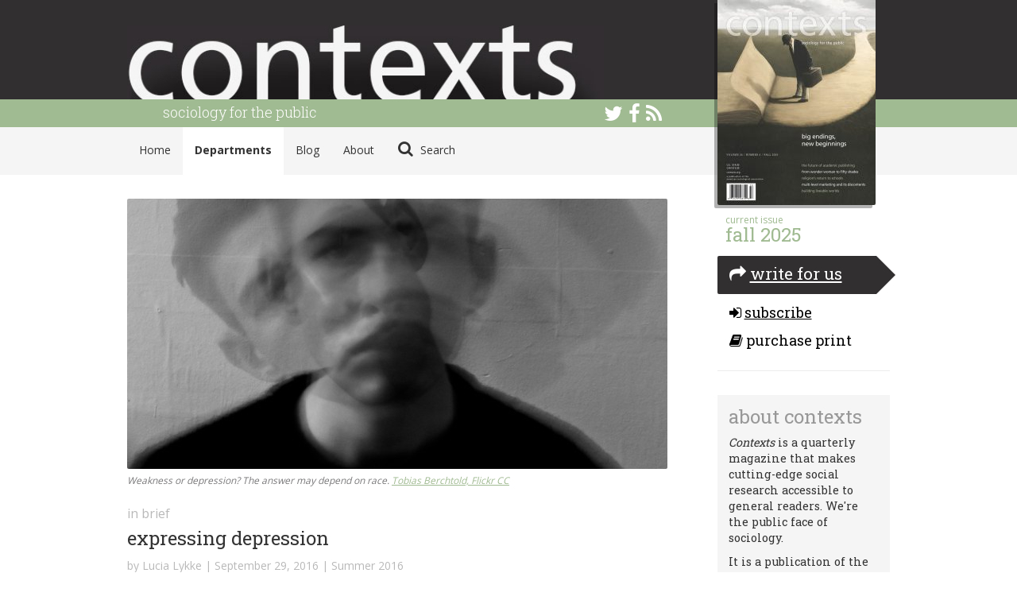

--- FILE ---
content_type: text/html; charset=UTF-8
request_url: https://contexts.org/articles/expressing-depression/
body_size: 22016
content:
<!DOCTYPE html>
<html lang="en">
<head>
    <link href='https://fonts.googleapis.com/css?family=Roboto+Slab:400,300,700|Open+Sans:400,700' rel='stylesheet' type='text/css'>

    <meta charset="utf-8">
    <meta http-equiv="X-UA-Compatible" content="IE=edge">
    <meta name="viewport" content="width=device-width, initial-scale=1">
    <meta name="author" content="Contexts Magazine">
    <meta name="description" content="Contexts is a quarterly magazine that makes cutting-edge social research accessible to general readers.">
    <link rel="shortcut icon" href="/static/contexts/favicon.ico">

    <title>    Expressing Depression - Contexts
</title>

            <link rel='stylesheet' type='text/css' href="/static/contexts/css/main.min.css" />
    
    <style>
    body a,
    body a:link,
    body a:visited,
    body a:active,
    body a:hover,
    body.two-column .sidebar #cover h3,
    .pagination>li>a,
    .pagination>li>span,
    .pagination>li>a:focus,
    .pagination>li>a:hover,
    .pagination>li>span:focus,
    .pagination>li>span:hover,
    .simplesharingbuttons a:active,
    .simplesharingbuttons a:hover,
    .archive .content h1 { color: #a0ba91; }
    .topbar { border-color: #a0ba91 }
    .pagination>.active>a,
    .pagination>.active>a:focus,
    .pagination>.active>a:hover,
    .pagination>.active>span,
    .pagination>.active>span:focus,
    .pagination>.active>span:hover { background-color: #a0ba91; border-color: #a0ba91; }
    #top-stories .row-story .col-thumb,
    .featured-post .section-title { background-color: #a0ba91; }
    .btn-primary:hover, #comments .comment-respond #submit:hover {
        background-color: #a0ba91;
        border-color: #a0ba91;
    }
    </style>

    <!-- HTML5 shim and Respond.js IE8 support of HTML5 elements and media queries -->
    <!--[if lt IE 9]>
      <script src="https://oss.maxcdn.com/libs/html5shiv/3.7.0/html5shiv.js"></script>
      <script src="https://oss.maxcdn.com/libs/respond.js/1.4.2/respond.min.js"></script>
    <![endif]-->
    	<meta name='robots' content='max-image-preview:large' />
	<style>img:is([sizes="auto" i], [sizes^="auto," i]) { contain-intrinsic-size: 3000px 1500px }</style>
	<link rel='dns-prefetch' href='//contexts.org' />
<script type="text/javascript">
/* <![CDATA[ */
window._wpemojiSettings = {"baseUrl":"https:\/\/s.w.org\/images\/core\/emoji\/16.0.1\/72x72\/","ext":".png","svgUrl":"https:\/\/s.w.org\/images\/core\/emoji\/16.0.1\/svg\/","svgExt":".svg","source":{"concatemoji":"https:\/\/contexts.org\/wp-includes\/js\/wp-emoji-release.min.js?ver=6.8.2"}};
/*! This file is auto-generated */
!function(s,n){var o,i,e;function c(e){try{var t={supportTests:e,timestamp:(new Date).valueOf()};sessionStorage.setItem(o,JSON.stringify(t))}catch(e){}}function p(e,t,n){e.clearRect(0,0,e.canvas.width,e.canvas.height),e.fillText(t,0,0);var t=new Uint32Array(e.getImageData(0,0,e.canvas.width,e.canvas.height).data),a=(e.clearRect(0,0,e.canvas.width,e.canvas.height),e.fillText(n,0,0),new Uint32Array(e.getImageData(0,0,e.canvas.width,e.canvas.height).data));return t.every(function(e,t){return e===a[t]})}function u(e,t){e.clearRect(0,0,e.canvas.width,e.canvas.height),e.fillText(t,0,0);for(var n=e.getImageData(16,16,1,1),a=0;a<n.data.length;a++)if(0!==n.data[a])return!1;return!0}function f(e,t,n,a){switch(t){case"flag":return n(e,"\ud83c\udff3\ufe0f\u200d\u26a7\ufe0f","\ud83c\udff3\ufe0f\u200b\u26a7\ufe0f")?!1:!n(e,"\ud83c\udde8\ud83c\uddf6","\ud83c\udde8\u200b\ud83c\uddf6")&&!n(e,"\ud83c\udff4\udb40\udc67\udb40\udc62\udb40\udc65\udb40\udc6e\udb40\udc67\udb40\udc7f","\ud83c\udff4\u200b\udb40\udc67\u200b\udb40\udc62\u200b\udb40\udc65\u200b\udb40\udc6e\u200b\udb40\udc67\u200b\udb40\udc7f");case"emoji":return!a(e,"\ud83e\udedf")}return!1}function g(e,t,n,a){var r="undefined"!=typeof WorkerGlobalScope&&self instanceof WorkerGlobalScope?new OffscreenCanvas(300,150):s.createElement("canvas"),o=r.getContext("2d",{willReadFrequently:!0}),i=(o.textBaseline="top",o.font="600 32px Arial",{});return e.forEach(function(e){i[e]=t(o,e,n,a)}),i}function t(e){var t=s.createElement("script");t.src=e,t.defer=!0,s.head.appendChild(t)}"undefined"!=typeof Promise&&(o="wpEmojiSettingsSupports",i=["flag","emoji"],n.supports={everything:!0,everythingExceptFlag:!0},e=new Promise(function(e){s.addEventListener("DOMContentLoaded",e,{once:!0})}),new Promise(function(t){var n=function(){try{var e=JSON.parse(sessionStorage.getItem(o));if("object"==typeof e&&"number"==typeof e.timestamp&&(new Date).valueOf()<e.timestamp+604800&&"object"==typeof e.supportTests)return e.supportTests}catch(e){}return null}();if(!n){if("undefined"!=typeof Worker&&"undefined"!=typeof OffscreenCanvas&&"undefined"!=typeof URL&&URL.createObjectURL&&"undefined"!=typeof Blob)try{var e="postMessage("+g.toString()+"("+[JSON.stringify(i),f.toString(),p.toString(),u.toString()].join(",")+"));",a=new Blob([e],{type:"text/javascript"}),r=new Worker(URL.createObjectURL(a),{name:"wpTestEmojiSupports"});return void(r.onmessage=function(e){c(n=e.data),r.terminate(),t(n)})}catch(e){}c(n=g(i,f,p,u))}t(n)}).then(function(e){for(var t in e)n.supports[t]=e[t],n.supports.everything=n.supports.everything&&n.supports[t],"flag"!==t&&(n.supports.everythingExceptFlag=n.supports.everythingExceptFlag&&n.supports[t]);n.supports.everythingExceptFlag=n.supports.everythingExceptFlag&&!n.supports.flag,n.DOMReady=!1,n.readyCallback=function(){n.DOMReady=!0}}).then(function(){return e}).then(function(){var e;n.supports.everything||(n.readyCallback(),(e=n.source||{}).concatemoji?t(e.concatemoji):e.wpemoji&&e.twemoji&&(t(e.twemoji),t(e.wpemoji)))}))}((window,document),window._wpemojiSettings);
/* ]]> */
</script>
<link rel='stylesheet' id='wp-block-library-group-css' href='https://contexts.org/wp-content/plugins/bwp-minify/min/?f=wp-includes/css/dist/block-library/style.min.css,wp-content/plugins/contact-form-7/includes/css/styles.css,wp-content/plugins/responsive-lightbox/assets/swipebox/swipebox.min.css' type='text/css' media='all' />
<link rel='stylesheet' id='pull-this-group-css' href='https://contexts.org/wp-content/plugins/bwp-minify/min/?f=wp-content/plugins/pull-this/pull-this.css' type='text/css' media='screen,projection' />
<script type='text/javascript' src='https://contexts.org/wp-content/plugins/bwp-minify/min/?f=wp-includes/js/jquery/jquery.min.js,wp-includes/js/jquery/jquery-migrate.min.js,wp-content/plugins/pull-this/pull-this.js,wp-content/plugins/responsive-lightbox/assets/swipebox/jquery.swipebox.min.js,wp-includes/js/underscore.min.js,wp-content/plugins/responsive-lightbox/assets/infinitescroll/infinite-scroll.pkgd.min.js,wp-content/plugins/responsive-lightbox/js/front.js'></script>
<link rel="https://api.w.org/" href="https://contexts.org/wp-json/" /><link rel="alternate" title="JSON" type="application/json" href="https://contexts.org/wp-json/wp/v2/posts/6402" /><link rel="EditURI" type="application/rsd+xml" title="RSD" href="https://contexts.org/xmlrpc.php?rsd" />
<meta name="generator" content="WordPress 6.8.2" />
<link rel="canonical" href="https://contexts.org/articles/expressing-depression/" />
<link rel='shortlink' href='https://contexts.org/?p=6402' />
<link rel="alternate" title="oEmbed (JSON)" type="application/json+oembed" href="https://contexts.org/wp-json/oembed/1.0/embed?url=https%3A%2F%2Fcontexts.org%2Farticles%2Fexpressing-depression%2F" />
<link rel="alternate" title="oEmbed (XML)" type="text/xml+oembed" href="https://contexts.org/wp-json/oembed/1.0/embed?url=https%3A%2F%2Fcontexts.org%2Farticles%2Fexpressing-depression%2F&#038;format=xml" />
	<link rel="stylesheet" href="https://contexts.org/wp-content/plugins/shutter-reloaded/shutter-reloaded.css?ver=2.4" type="text/css" media="screen" />
			<style type="text/css">
						ol.footnotes li {list-style-type:decimal;}
								</style>
		
</head>

<body class=" two-column wp-singular post-template-default single single-post postid-6402 single-format-standard wp-theme-contexts">
    <!-- #wrap, goes around all content inside body *except* for the footer -->
    <div id="wrap">

        <div class='topbar'>
    <div class='container'>
        <div class="row">
            <div class="col col-sm-12">
                <a class="topbar-brand" href="/">
                    Contexts
                </a>
                <h3 class="tagline">sociology for the public</h3>

                <!-- social -->
                <div class="social-links hidden-xs">
		            <a href="https://twitter.com/contextsmag"
		               title="Contexts on Twitter">
		                <i class='icon icon-twitter'></i>
		            </a>

		            <a href="https://www.facebook.com/pages/Contexts-Understanding-People-in-Their-Social-Worlds/147801189731"
		               title="Contexts on Facebook">
		                <i class='icon icon-facebook'></i>
		            </a>

		            <a href="/feed/"
		               title="RSS Feed">
		                <i class='icon icon-rss'></i>
		            </a>
		         </div>
            </div>
        </div>
    </div>
</div>

<div id="nav">
	<div class="container">
		<div class="row">
			<div class="col col-sm-9">
				<nav>
					<ul>
                        <!--<li class="active"><a href="home.html">Home</a></li>-->
                        <li><a href="/">Home</a></li>
						<li class='active'><a href="/departments/">Departments</a></li>
						<li><a href="/blog/">Blog</a></li>
						<li><a href="/about/">About</a></li>
						<li id="nav-search"><a href="/search/"><i class="icon icon-search"></i> Search</a></li>
					</ul>
				</nav>
			</div>
		</div>
	</div>
</div>


        <!-- .container for everything between header and footer -->
        <div class="container">

            
            <div class="row">
    <div class="content top-3">
        <div class="post-content">

        <div class='thumbnail'>
        <img src="https://contexts.org/files/2016/09/INB-Image-6-Depression-680x340-c-center.jpg" 
             srcset="https://contexts.org/files/2016/09/INB-Image-6-Depression-680x340-c-center@1x.jpg 1x,
                     https://contexts.org/files/2016/09/INB-Image-6-Depression-680x340-c-center@2x.jpg 2x"
        />
                    <p class='caption'>Weakness or depression? The answer may depend on race. <a href="https://flic.kr/p/DkSrYc">Tobias Berchtold, Flickr CC</a></p>
            </div>
    
            <div class="department">
            <a title="In Brief" href="https://contexts.org/departments/in-brief/">In Brief</a>
        </div>
    
    <h1>Expressing Depression</h1>


    <div class="byline">
        by
                    Lucia Lykke
                | September 29, 2016
         | <a href="https://contexts.org/issues/summer-2016/">Summer 2016</a> 
    </div>

    <p>There are clear health disparities between Black and white Americans across many indicators, including mortality, disease, health behaviors, and self-rated health, but things are murkier when it comes to mental health. For instance, rates of depression among Blacks are similar or even lower than rates among whites. In a new study, Sirry Alang posits that this puzzling <em>lack</em> of a race gap owes to the diagnostic criteria used by practitioners and researchers. Alang believes the criteria are too narrow and better apply to racially and socioeconomically advantaged groups, thus underreporting rates of depression among African Americans.</p>
<p>Using ethnography and participant observation in an urban Midwestern neighborhood characterized by poverty, unemployment, and crime, Alang found that the meanings and expressions of depression among her participants did not often reflect clinical understandings of the disorder. Although the participants exhibited some classic symptoms of depression, such as feelings of hopelessness and worthlessness, they also expressed symptoms that would not be classified as depression according to commonly used diagnostic criteria. For example, depressed people exhibited rage, violent behavior, or an excessive, almost frantic need to socialize. These behaviors were seen by friends and family members as signs of depression—itself seen as a sign of weakness, that a person was not exhibiting proper strength or resilience. Depression was not considered a “real” illness that should be treated medically, but a series of personal failings to be hidden.</p>
<p>Alang concludes that reticence to seek treatment among low-income Blacks, combined with distinct patterns of expressing major depression, likely conceal rates of depression and the need for mental health services in disadvantaged urban neighborhoods. This study is a reminder to social scientists and clinicians alike that mental health needs to be understood in cultural context, accounting for norms, attitudes, and social statuses including race, class, and gender.</p>


        
    
    <div id="share">
        <!-- simplesharingbuttons.com -->
<ul class="simplesharingbuttons">
	<li class='facebook'>
        <a href="https://www.facebook.com/sharer/sharer.php?u=http%3A%2F%2Fthesocietypages.org&t=" target="_blank" title="Share on Facebook" onclick="window.open('https://www.facebook.com/sharer/sharer.php?u=' + encodeURIComponent(document.URL) + '&t=' + encodeURIComponent(document.URL)); return false;">
            <i class="icon icon-facebook-square icon-2x"></i>
        </a>
            </li>
	<li class='twitter'>
        <a href="https://twitter.com/intent/tweet?source=http%3A%2F%2Fthesocietypages.org&text=:%20http%3A%2F%2Fthesocietypages.org" target="_blank" title="Tweet" onclick="window.open('https://twitter.com/intent/tweet?text=' + encodeURIComponent(document.title) + ':%20' + encodeURIComponent(document.URL)); return false;">
            <i class="icon icon-twitter-square icon-2x"></i>
        </a>
            </li>
	<li class='tumblr'>
        <a href="http://www.tumblr.com/share?v=3&u=http%3A%2F%2Fthesocietypages.org&t=&s=" target="_blank" title="Post to Tumblr" onclick="window.open('http://www.tumblr.com/share?v=3&u=' + encodeURIComponent(document.URL) + '&t=' +  encodeURIComponent(document.title)); return false;"><i class="icon icon-tumblr-square icon-2x"></i></a>
    </li>
	<li>
        <a href="http://pinterest.com/pin/create/button/?url=http%3A%2F%2Fthesocietypages.org&description=" target="_blank" title="Pin it" onclick="window.open('http://pinterest.com/pin/create/button/?url=' + encodeURIComponent(document.URL) + '&description=' +  encodeURIComponent(document.title)); return false;"><i class="icon icon-pinterest-square icon-2x"></i></a>
    </li>
	<li>
        <a href="http://www.reddit.com/submit?url=http%3A%2F%2Fthesocietypages.org&title=" target="_blank" title="Submit to Reddit" onclick="window.open('http://www.reddit.com/submit?url=' + encodeURIComponent(document.URL) + '&title=' +  encodeURIComponent(document.title)); return false;"><i class="icon icon-reddit-square icon-2x"></i></a>
    </li>
	<!--<li><a href="http://wordpress.com/press-this.php?u=http%3A%2F%2Fthesocietypages.org&t=&s=" target="_blank" title="Publish on WordPress" onclick="window.open('http://wordpress.com/press-this.php?u=' + encodeURIComponent(document.URL) + '&t=' +  encodeURIComponent(document.title)); return false;"><i class="icon icon-wordpress icon-2x"></i></a></li>-->
	<li>
        <a href="mailto:?subject=&body=:%20http%3A%2F%2Fthesocietypages.org" target="_blank" title="Email" onclick="window.open('mailto:?subject=' + encodeURIComponent(document.title) + '&body=' +  encodeURIComponent(document.URL)); return false;"><i class="icon icon-envelope icon-2x"></i></a>
    </li>
</ul>
    </div>

    

</div>
    </div>

    <div class="sidebar">
            <div id="cover">
     <a href="https://contexts.org/issues/fall-2025/">
        <img src="https://contexts.org/files/2025/11/CTX_Fall25Cover_111225-scaled-199x0-c-default.jpg" srcset="
           https://contexts.org/files/2025/11/CTX_Fall25Cover_111225-scaled-199x0-c-default@1x.jpg 1x,
           https://contexts.org/files/2025/11/CTX_Fall25Cover_111225-scaled-199x0-c-default@2x.jpg 2x
        "/>
   </a>
    <div class="details">
    <h3>Current Issue</h3>
    <h2><a href="https://contexts.org/issues/fall-2025/">Fall 2025</a></h2>
    <a class="submissions" href="/submission-guidelines/"><i class="icon icon-share"></i> <u>Write for Us</u></a> 
    <a class="subscribe" href="http://ctx.sagepub.com/site/subscriptions/"><i class="icon icon-sign-in"></i> <u>Subscribe</u></a>
    <a class="purchase" href="http://asa.enoah.com/Bookstore/Contexts-Magazine"><i class='icon icon-book'></i> Purchase Print</a>
  </div>
</div>

<div id="about" class="byline-extended top-3">
    <h3>About Contexts</h3>
    <p><em>Contexts</em> is a quarterly magazine that makes cutting-edge social research accessible to general readers. We're the public face of sociology.</p>

    <p>It is a publication of the <a href="http://www.asanet.org">American Sociological Association</a>, edited by David Grazian with managing editor Elena G. van Stee, both at the University of Pennsylvania.</p>

    <i class="tspfont-asa" style="
            display: block;
            font-size: 8em;
            text-align: center;
            color: #777;
            margin: -12px 0 20px -9px;
    "></i>
</div>


<div class='hidden-sm hidden-xs' style="text-align: center; margin-top: 31px; color: #777;">
    <span style="font-size: 0.9em;">Hosted by</span>

    <div style="overflow:hidden;">
        <a href="https://thesocietypages.org" style="color: #777;">
        <i class="tspfont-tsp-stacked"
           style="display: block;
                  font-size: 8em;
                  margin-top: -9px;
                  height: 1em;"></i>
        </a>
    </div>
</div>

    </div>
</div>

        </div>
        <!-- /.container -->

        <div id="push"></div> <!-- I'm only here for stupid footer -->

    </div>
    <!-- /#wrap -->

    <!-- #footer -->
    <div id="footer">
        <div class="container">
            <div class="row">
                        <div class="footer-section footer-logos">
                <div style="overflow:hidden;">
                    <a href="/"><i class="tspfont-contexts"></i></a>
                </div>
                <p>A publication of the <a href="http://www.asanet.org/">American Sociological Association</a>.</p>
                <p>Hosted by <a href="https://thesocietypages.org">The Society Pages</a>.</p>
            </div>

            <div class="footer-section footer-nav">
               <ul>
                   <li><a href="/">Home</a></li>
                   <li><a href="/departments/">Departments</a></li>
                   <li><a href="/blog/">Blog</a></li>
                   <li><a href="/search/">Search</a></li>
               </ul>
            </div>

            <div class="footer-section footer-pages">
                <ul>
                    <li><a href="/about">About Contexts</a></li>
                    <li><a href="/submission-guidelines">Write for Us</a></li>
                    <li><a href="http://ctx.sagepub.com/site/subscriptions/">Subscribe</a></li>
                    <li><a href="http://asa.enoah.com/Bookstore/Contexts-Magazine">Purchase Print</a></li>
                    <li><a href="/media">Media</a></li>
                </ul>
            </div>

            <div class="footer-section footer-social">
                <!-- social -->
                <div class="social-links">
                    <a href=""
                       title="Contexts on Twitter">
                        <i class='icon icon-twitter'></i>
                    </a>

                    <a href=""
                       title="Contexts on Facebook">
                        <i class='icon icon-facebook'></i>
                    </a>

                    <a href=""
                       title="RSS Feed">
                        <i class='icon icon-rss'></i>
                    </a>
                 </div>
            </div>
                        </div>

            <div class="row copyright">
                &copy; 2026 American Sociological Association
            </div>
        </div>
    </div>
    <!-- /#footer -->

        <script src="/static/contexts/js/contexts.min.js"></script>

        <!-- <script src="/static/tsp/js/tsp-analytics.js"></script> -->
    <!-- Google tag (gtag.js) -->
    <script async src="https://www.googletagmanager.com/gtag/js?id=G-2DXV65NKMJ"></script>
    <script>
        window.dataLayer = window.dataLayer || [];
        function gtag(){dataLayer.push(arguments);}
        gtag('js', new Date());
        gtag('config', 'G-2DXV65NKMJ');
    </script>

    <!-- siteimprove -->
    <script type="text/javascript">
        /*<![CDATA[*/
        (function() {
            var sz = document.createElement('script'); sz.type = 'text/javascript'; sz.async = true;
            sz.src = '//us1.siteimprove.com/js/siteanalyze_83334.js';
            var s = document.getElementsByTagName('script')[0]; s.parentNode.insertBefore(sz, s);
        })();
        /*]]>*/
    </script>
    <!-- /siteimprove -->
        
        <script type="speculationrules">
{"prefetch":[{"source":"document","where":{"and":[{"href_matches":"\/*"},{"not":{"href_matches":["\/wp-*.php","\/wp-admin\/*","\/files\/*","\/wp-content\/*","\/wp-content\/plugins\/*","\/wp-content\/themes\/contexts\/*","\/*\\?(.+)"]}},{"not":{"selector_matches":"a[rel~=\"nofollow\"]"}},{"not":{"selector_matches":".no-prefetch, .no-prefetch a"}}]},"eagerness":"conservative"}]}
</script>
<script type="text/javascript" id="contact-form-7-js-extra">
/* <![CDATA[ */
var wpcf7 = {"api":{"root":"https:\/\/contexts.org\/wp-json\/","namespace":"contact-form-7\/v1"},"cached":"1"};
/* ]]> */
</script>
<script type='text/javascript' src='https://contexts.org/wp-content/plugins/bwp-minify/min/?f=wp-content/plugins/contact-form-7/includes/swv/js/index.js,wp-content/plugins/contact-form-7/includes/js/index.js'></script>

</body>
</html>
